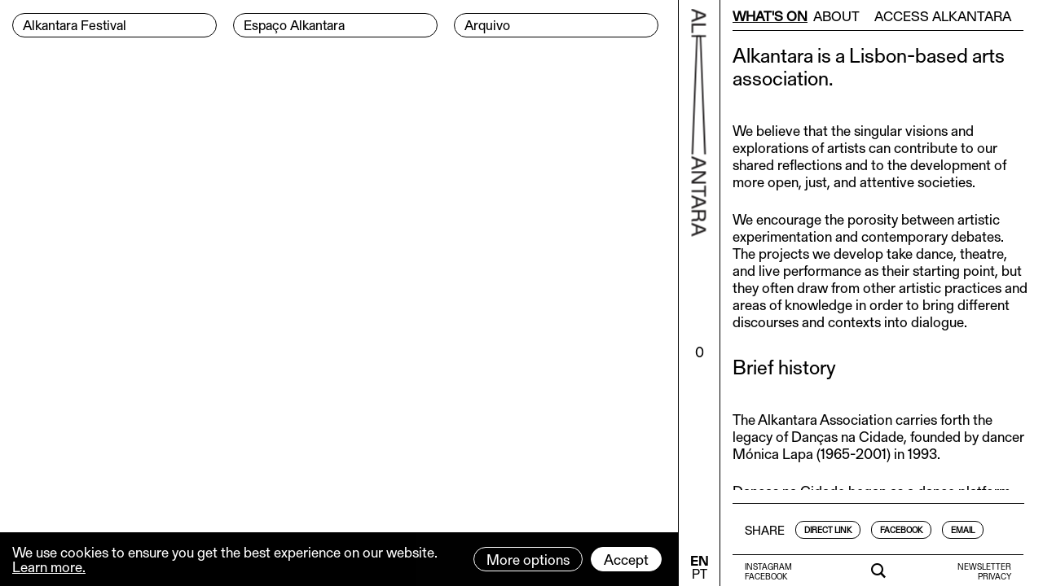

--- FILE ---
content_type: text/html; charset=utf-8
request_url: https://www.alkantara.pt/en/about/
body_size: 5738
content:
<!DOCTYPE html><html lang="en" data-dark="" theme="light-mode"><head><meta http-equiv="content-type" content="text/html; charset=utf-8" /><meta name="viewport" content="width=device-width, initial-scale=1" /><title>About - ALKANTARA</title><link rel="dns-prefetch" href="https://alkantara.pt/"><link rel="dns-prefetch" href="//ajax.googleapis.com"><link rel="dns-prefetch" href="//cdn.jsdelivr.net"><link rel="dns-prefetch" href="//stackpath.bootstrapcdn.com"><link rel="dns-prefetch" href="//unpkg.com"><link rel="dns-prefetch" href="//cdnjs.cloudflare.com"><link rel="prerender" href="https://alkantara.pt/en/about/"><link rel="preload" href="/site/templates/styles/fonts/gerstner_programm/GerstnerProgrammRegular.woff" as="font" crossorigin="anonymous"><link rel="preload" href="/site/templates/styles/fonts/gerstner_programm/GerstnerProgrammMedium.woff" as="font" crossorigin="anonymous"><link rel="preload" href="/site/templates/styles/fonts/gerstner_programm/GerstnerProgrammBold.woff" as="font" crossorigin="anonymous"><link rel="stylesheet" href="https://stackpath.bootstrapcdn.com/bootstrap/4.5.2/css/bootstrap.min.css" integrity="sha384-JcKb8q3iqJ61gNV9KGb8thSsNjpSL0n8PARn9HuZOnIxN0hoP+VmmDGMN5t9UJ0Z" crossorigin="anonymous"><link rel="stylesheet" type="text/css" href="/site/templates/scripts/plyr/3.6.2/dist/plyr.css?v=1768848208" /><link rel="stylesheet" type="text/css" href="/site/templates/scripts/swiperjs/7.0.7/swiper-bundle.min.css?v=1768848208" /><link rel="stylesheet" type="text/css" href="/site/templates/styles/main.css?v=1768848208" /><link rel='alternate' hreflang='pt' href='https://alkantara.pt/sobre/' /><link rel='alternate' hreflang='en' href='https://alkantara.pt/en/about/' /><link rel="apple-touch-icon" sizes="180x180" href="/apple-touch-icon-lt.png?v=1"><link rel="icon" type="image/png" sizes="32x32" href="/favicon-32x32-lt.png?v=1"><link rel="icon" type="image/png" sizes="16x16" href="/favicon-16x16-lt.png?v=1"><link rel="manifest" href="/lt-site.webmanifest"><link rel="mask-icon" href="/safari-pinned-tab-lt.svg?v=1" color="#000000"><meta name="msapplication-TileColor" content="#ffffff"><meta name="theme-color" content="#ffffff"><meta name="keywords" content="" /><meta name="description" content="" /><meta name="image" content="https://alkantara.pt/site/assets/files/1/alkantara.1200x630n.jpeg" /><link rel="image_src" href="https://alkantara.pt/site/assets/files/1/alkantara.1200x630n.jpeg" /><meta name="robots" content="index, follow" /><meta name="author" content="w4h" /><meta property="og:locale" content="en_GB" /><meta property="og:locale:alternate" content="pt_PT" /><meta property="og:site_name" content="Alkantara" /><meta property="og:title" content="About" /><meta property="og:url" content="https://alkantara.pt/en/about/" /><meta property="og:description" content="" /><meta property="og:type" content="website" /><meta property="og:image" content="https://alkantara.pt/site/assets/files/1/alkantara.1200x630n.jpeg" /><meta property="og:image:alt" content="About" /><meta name="twitter:card" content="summary" /><meta name="twitter:site" content="@" /><meta name="twitter:title" content="About" /><meta name="twitter:url" content="https://alkantara.pt/en/about/" /><meta name="twitter:description" content="" /><meta name="twitter:image" content="https://alkantara.pt/site/assets/files/1/alkantara.1200x630n.jpeg" /></head><body class="has-sidebar is-guest tpl-basic-page lang-en"><a href="#main" class="visually-hidden element-focusable bypass-to-main">Skip to content</a><div class="wrapper clearfix" style=""><div class="row m-0 clearfix"><div class="col page-tpl-basic-page" id="left"><nav id="nav-main-top-navigation-desktop" class="menu-main-desktop menu-desktop desktop" aria-labelledby="nav-main-top-navigation-label" style=""><h2 id="nav-main-top-navigation-label" class="visually-hidden">Menu Principal</h2><div class="header-left"><div class="header"><ul class="main-nav clearfix"><li data-depth="0"><a class="nav-button" href="/en/festival/" aria-label="Alkantara Festival"><span style="display: inline-block;margin-left: 12px;margin-bottom:2px;">Alkantara Festival</span></a></li><li data-depth="0"><a class="nav-button" href="/en/espaco-alkantara/" aria-label="Espaço Alkantara"><span style="display: inline-block;margin-left: 12px;margin-bottom:2px;">Espaço Alkantara</span></a></li><li data-depth="0"><a class="nav-button" href="/en/archive/" aria-label="Arquivo"><span style="display: inline-block;margin-left: 12px;margin-bottom:2px;">Arquivo</span></a></li></ul></div></div></nav><nav id="nav-main-full-navigation-mobile" class="menu-full-mobile menu-mobile mobile navbar navbar-expand-custom navbar-light clearfix"><div class="header-left-mobile"><a class="navbar-brand" href="/"><span class="icon-alkantara-2"></span></a><h2 id="data-festival">FESTIVAL 1-24.12.2026</h2><button class="navbar-toggler" type="button" data-toggle="collapse" data-target="#navbarNavAltMarkup" aria-controls="navbarNavAltMarkup" aria-expanded="false" aria-label="Toggle navigation"><span class="icon-burger-menu"></span></button><div class="collapse navbar-collapse" id="navbarNavAltMarkup"><div class="navbar-nav"><a data-depth="0" aria-label="Alkantara Festival" class="nav-item nav-link nav-button menu-principal" href="/en/festival/">Alkantara Festival</a><a data-depth="0" aria-label="Espaço Alkantara" class="nav-item nav-link nav-button menu-principal" href="/en/espaco-alkantara/">Espaço Alkantara</a><a data-depth="0" aria-label="Arquivo" class="nav-item nav-link nav-button menu-principal" href="/en/archive/">Arquivo</a><hr class="menu-separator" /><div id="nav-menu-secundario-wrapper"><div id="nav-menu-secundario"><a data-depth="0" aria-label="What&#039;s on" class="nav-item nav-link menu-secundario" href="/en/agenda/">What&#039;s on</a><a data-depth="0" aria-current="true" aria-label="About" class="nav-item nav-link active current menu-secundario" href="/en/about/">About <span class="sr-only">Current page:</span></a><a data-depth="0" aria-label="Access Alkantara" class="nav-item nav-link menu-secundario" href="/en/about/access-alkantara/">Access Alkantara</a><a aria-label="Newsletter" class="nav-item nav-link menu-secundario" target="_blank" rel="noopener" href="https://60218925.sibforms.com/serve/[base64]">Newsletter</a><a aria-label="Policy Privacy" class="nav-item nav-link menu-secundario" href="/en/privacy-policy/">Privacy</a></div></div><hr class="menu-separator-empty" style="border: 0px;border-top:0; height: 1rem;width: 100%;"/><a aria-label="Search" class="nav-item nav-link menu-secundario " href="/en/pesquisar/">Search</a><a
								id="favoritos-count-link-mobile-menu"
								data-favs-url="/en/favourites/"
								data-title-empty="You have no Favorites"
								data-title-count="Clique para ver os seus Favoritos"
								rel="nofollow"
								href="/en/favourites/"
								class="nav-item nav-link menu-secundario  favoritos-title favoritos-list-title"
								data-title-singular-pt="Favorito"
								data-title-singular-en="Wishlist item"
								data-title-plural-pt="Favoritos"
								data-title-plural-en="Wishlist items"><span class="favoritos-title-title"></span><span class="favoritos-title-count badge badge-primary"><span>0</span><span></a><div class="nav-menu-social-and-languages"><div class="nav-menu-social" style="margin-top: 10px;"><span style="margin-right: 10px;"><a class="small-text nav-button" style="padding: 3px 15px;" href="https://www.youtube.com/channel/UCEM0QVIA0xHZLkPgVBlJUcQ" target="_blank" rel="noopener" aria-label="Ver a nosso canal no Youtube">Youtube</a></span><span style="margin-right: 10px;"><a class="small-text nav-button" style="padding: 3px 15px;" href="https://www.instagram.com/alkantaralisboa/" target="_blank" rel="noopener" aria-label="Ver a a nossa página do Instagram">Instagram</a></span><span><a class="small-text nav-button" style="padding: 3px 15px;" href="https://www.facebook.com/alkantaralx/" target="_blank" rel="noopener" aria-label="Ver a nossa página no Facebook">Facebook</a></span></div><div class="nav-menu-languages" style="margin-top: 15px;"><ul class="languages" style="display: inline-block;"><li class='current' style='line-height:50%;float:left;margin-right: 15px;'><a class='lang' style='line-height:100%' hreflang='en' href='/en/about/'>EN</a></li><li style='line-height:50%; float:left;margin-right: 15px;'><a class='lang' style='line-height:100%;' hreflang='pt' href='/sobre/'>PT</a></li></ul></div></div><hr class="menu-separator-empty" style="border: 0px;border-top:0; height:1rem;width: 100%;"/></div></div><div><ul id="secondary-bottom-navigation" class="clearfix" style="list-style: none;"><li class="active current" data-depth="1"><a class="active current" data-ajax-autoload="true" data-ajax-target="#sidebar" data-ajax-url="/en/about/about-us/" href="/en/about/about-us/" aria-label="About us">About us</a></li><li data-depth="1"><a data-ajax-target="#sidebar" data-ajax-url="/en/about/espaco-alkantara/" href="/en/about/espaco-alkantara/" aria-label="Espaço Alkantara">Espaço Alkantara</a></li><li data-depth="1"><a data-ajax-target="#sidebar" data-ajax-url="/en/about/staff/" href="/en/about/staff/" aria-label="Team">Team</a></li><li data-depth="1"><a data-ajax-target="#sidebar" data-ajax-url="/en/about/historical/" href="/en/about/historical/" aria-label="Projects">Projects</a></li><li data-depth="1"><a data-ajax-target="#sidebar" data-ajax-url="/en/partners/" href="/en/partners/" aria-label="Partners &amp; Financial Support">Partners &amp; Financial Support</a></li></ul></div></div></nav><div style="width: 100%; display: block;"><main id='main' class="container-fluid p-0 page-template-basic-page" aria-labelledby="main-content-label"><h2 id="main-content-label" class="visually-hidden">Conteúdo principal</h2><div id='content' data-ajax="main" class="container-fluid p-0"><article class="container-fluid p-0 template-basic-page"
data-parents="1"
data-top-parent="1"
data-top-parent-template="home"
data-page-parent=""
data-page-parent-template=""
data-agenda-parent=""
data-agenda-parent-template=""
data-arquivo-parent=""
data-arquivo-parent-template=""
data-festival-parent=""
data-festival-parent-template=""
data-id="1866"
data-template="basic-page"><section class="container-fluid p-0"><section class="container-fluid p-0 conteudos"></section></section></article></div></main></div></div><div class="col page-tpl-basic-page" id="middle"><div style="transform-origin: 0; -webkit-transform: rotate(-90deg); -moz-transform: rotate(-90deg); -ms-transform: rotate(-90deg); -o-transform: rotate(-90deg); filter: progid:DXImageTransform.Microsoft.BasicImage(rotation=3); transform: rotate(90deg); width: 100%; position: fixed; top: 0; margin-left: 7px;"><a href="/en/" aria-label="Back to home"><span class="icon-alkantara-2" style="line-height:100%;"><span class="sr-only">Back to home</span></span></a></div><div id="favoritos-count" style="position: absolute; top: 60%; left: 50%; transform: translate(-50%, -50%);"><a id="favoritos-count-link" href="/en/favourites/" data-favs-url="/en/favourites/" rel="nofollow" data-ajax-target="#sidebar" data-ajax-url="/en/favourites/" data-ajax-init="false" data-title-empty="You have no Favorites" data-title-count="Clique para ver os seus Favoritos"></a></div><div style="position: fixed; bottom: 0; margin-left: -3px;text-align: center; display:inline-block;"><nav id="nav-main-languages-navigation-desktop" aria-labelledby="menu-languages-desktop menu-languages desktop nav-languages-label" style="display:inline-block; margin-bottom: 5px; text-align: center;margin-left: 1px;"><h2 id="nav-languages-label" class="visually-hidden">Menu de idiomas</h2><ul class="languages" style="display: inline-block;"><li class='current' style='line-height:50%'><a class='lang' style='line-height:100%' hreflang='en' href='/en/about/'>EN</a></li><li style='line-height:50%'><a class='lang' style='line-height:100%' hreflang='pt' href='/sobre/'>PT</a></li></ul></nav></div></div><div class="col page-tpl-basic-page" id="right" role="complementary"><div id="wrapper-secondary-top-menus" class="container-fluid pr-15 pl-15 clearfix"><div class="row"><nav id="nav-secondary-top-navigation" class="menu-top-secondary-desktop menu-top-secondary desktop p-0 m-0" aria-labelledby="nav-secondary-top-navigation-label" style="width: 100%;"><h2 id="nav-secondary-top-navigation-label" class="visually-hidden">Menu Secondário</h2><ul id="secondary-top-navigation" data-template="basic-page"><li data-depth="0" style="margin-right: calc(6% / 3);"><a data-ajax-target="#sidebar" data-ajax-url="/en/agenda/" href="/en/agenda/" aria-label="What&#039;s on">What&#039;s on</a></li><li data-depth="0" class="current" aria-current="true" style="margin-right: calc(15% / 3);"><a data-ajax-target="#sidebar" data-ajax-url="/en/about/" class="nav-button active current" href="/en/about/" aria-label="About">About</a></li><li data-depth="0" style="margin-right: calc(6% / 3);"><a data-ajax-target="#sidebar" data-ajax-url="/en/about/access-alkantara/" href="/en/about/access-alkantara/" aria-label="Access Alkantara">Access Alkantara</a></li></ul></nav><div id="nav-secondary-top-navigation-collapse-menu" class="clearfix" style="margin-bottom: 5px;"></div></div></div><aside id='sidebar' data-ajaxt-content="sidebar">

					&nbsp;
				</aside><div id="wrapper-secondary-bottom-menus" class="container-fluid pr-15 pl-15"><div class="row"><nav id="nav-secondary-bottom-menu-left" class="menu-bottom-secondary-desktop menu-bottom-secondary desktop col text-left" aria-labelledby="nav-secondary-bottom-navigation-left-label"><h2 id="nav-secondary-bottom-navigation-left-label" class="visually-hidden">Menu Redes Sociais</h2><ul id="secondary-bottom-navigation-left"><li style="line-height: 50%;"><a class="small-text" href="https://www.instagram.com/alkantaralisboa/" target="_blank" rel="noopener" aria-label="Ver a nossa página do Instagram">Instagram</a></li><li style="line-height: 50%;"><a class="small-text" href="https://www.facebook.com/alkantaralx/" target="_blank" rel="noopener" aria-label="Ver a nossa página no Facebook">Facebook</a></li></ul></nav><div id="wrapper-secondary-search" class="col text-center" style="padding-top: 3px;"><a data-ajax-target="#sidebar" data-ajax-url="/en/pesquisar/" href="/en/pesquisar/" style="margin-bottom: 0;margin-top: 3px;"><i class="icon-search"></i><span class="visually-hidden">Search:</span></a></div><nav id="nav-secondary-bottom-menu-right" class="col text-right" aria-labelledby="secondary-bottom-navigation-right-label"><h2 id="secondary-bottom-navigation-right-label" class="visually-hidden">Menu Subscrever Newsletter e Política de privacidade</h2><ul id="secondary-bottom-navigation-right"><li style="line-height: 50%;"><a class="small-text" href="https://60218925.sibforms.com/serve/[base64]" target="_blank" rel="noopener" aria-label="Subscrever a nossa Newsletter">Newsletter</a></li><li style="line-height: 50%;"><a class="small-text" href="/en/privacy-policy/" data-ajax-target="#sidebar" data-ajax-url="/en/privacy-policy/" aria-label="Ler a nossa Política de Privacidade">Privacy</a></li></ul></nav></div></div></div></div></div><script>var ProcessWire = {config: []};</script><script src="https://cdnjs.cloudflare.com/ajax/libs/babel-polyfill/7.11.5/polyfill.min.js" integrity="sha512-uzOpZ74myvXTYZ+mXUsPhDF+/iL/n32GDxdryI2SJronkEyKC8FBFRLiBQ7l7U/PTYebDbgTtbqTa6/vGtU23A==" crossorigin="anonymous"></script><script src="https://cdnjs.cloudflare.com/ajax/libs/store.js/2.0.12/store.everything.min.js" integrity="sha512-zpuvpsrvBAZKlUIbof/0MHSpnIAmb9/eQFM9v7qVfJY5anuvhhsCbZ2JG/QS1Fqw+MmybnOf02PAbiJvoZdrKg==" crossorigin="anonymous"></script><script src="https://cdnjs.cloudflare.com/ajax/libs/lodash.js/4.17.20/lodash.min.js" integrity="sha512-90vH1Z83AJY9DmlWa8WkjkV79yfS2n2Oxhsi2dZbIv0nC4E6m5AbH8Nh156kkM7JePmqD6tcZsfad1ueoaovww==" crossorigin="anonymous"></script><script src="https://cdn.jsdelivr.net/npm/lazyload@2.0.0-rc.2/lazyload.js" crossorigin="anonymous"></script><script src="https://cdnjs.cloudflare.com/ajax/libs/URI.js/1.19.2/URI.min.js" integrity="sha512-YQAqeLT4VuAZV80lmk6OE3XtmMW3eDxUtNf2V2w16eypX21CDtelaVsFD1QLUBCQuJEenK3jPqYPmpNUasdktA==" crossorigin="anonymous"></script><script src="https://cdnjs.cloudflare.com/ajax/libs/html5-history-api/4.2.10/history.min.js" integrity="sha512-gxZvniqeFEtzm8B0kWQCOsaNi3zWGtJfwFs7f8K6dBuD8WayVvLzAPcWJczve0PvkNWhgVko9yZYfoW4apxrtw==" crossorigin="anonymous"></script><script src="https://ajax.googleapis.com/ajax/libs/jquery/3.5.1/jquery.min.js"></script><script src="https://code.jquery.com/jquery-migrate-3.3.1.min.js" integrity="sha256-APllMc0V4lf/Rb5Cz4idWUCYlBDG3b0EcN1Ushd3hpE=" crossorigin="anonymous"></script><script src="https://cdn.jsdelivr.net/npm/jquery-once@2.2.3/jquery.once.min.js"></script><script src="https://cdn.jsdelivr.net/npm/popper.js@1.16.1/dist/umd/popper.min.js" integrity="sha384-9/reFTGAW83EW2RDu2S0VKaIzap3H66lZH81PoYlFhbGU+6BZp6G7niu735Sk7lN" crossorigin="anonymous"></script><script src="https://stackpath.bootstrapcdn.com/bootstrap/4.5.2/js/bootstrap.min.js" integrity="sha384-B4gt1jrGC7Jh4AgTPSdUtOBvfO8shuf57BaghqFfPlYxofvL8/KUEfYiJOMMV+rV" crossorigin="anonymous"></script><script src="https://unpkg.com/imagesloaded@4/imagesloaded.pkgd.min.js" crossorigin="anonymous"></script><script src="https://unpkg.com/isotope-layout@3.0.6/dist/isotope.pkgd.min.js" crossorigin="anonymous"></script><script src="https://cdnjs.cloudflare.com/ajax/libs/lazysizes/5.2.2/lazysizes.min.js" integrity="sha512-TmDwFLhg3UA4ZG0Eb4MIyT1O1Mb+Oww5kFG0uHqXsdbyZz9DcvYQhKpGgNkamAI6h2lGGZq2X8ftOJvF/XjTUg==" crossorigin="anonymous"></script><script src="/site/templates/scripts/plyr/3.6.2/dist/plyr.polyfilled.min.js"></script><script src="/site/templates/scripts/swiperjs/7.0.7/swiper-bundle.min.js"></script><link rel="stylesheet" type="text/css" href="/site/templates/scripts/jQuery/plugins/magnific-popup/1.1.0/dist/magnific-popup.css?v=1768848208" /><script src="/site/templates/scripts/jQuery/plugins/magnific-popup/1.1.0/dist/jquery.magnific-popup.min.js?v=1768848208"></script><link rel="stylesheet" type="text/css" href="/site/templates/scripts/cc/cc.css?v=1768848208" /><script src="/site/templates/scripts/cc/cc.js?v=1768848208"></script><script src="/site/modules/EmailObfuscation/emo.min.js"></script><script src="/site/templates/scripts/main.js?v=1768848208"></script><div class="privacywire-wrapper">
    <div class="privacywire-page-wrapper">
        <div class="privacywire privacywire-banner">
                            <header class="privacywire-header"> This website is using cookies to provide a good browsing experience</header>
                        <div class="privacywire-body">
                <div class="privacywire-text"><p>These include essential cookies that are necessary for the operation of the site, as well as others that are used only for anonymous statistical purposes, for comfort settings or to display personalized content. You can decide for yourself which categories you want to allow. Please note that based on your settings, not all functions of the website may be available.</p></div>
                <div class="privacywire-buttons">
                    <button class="allow-all" >Accept all</button>
                    <button class="allow-necessary" >Accept necessary cookies only</button>

                    <button class="choose" >Choose cookies</button>
                </div>
                                            </div>

        </div>
        <div class="privacywire privacywire-options">
                            <header class="privacywire-header"> This website is using cookies to provide a good browsing experience</header>
                        <div class="privacywire-body">
                <div class="privacywire-text"><p>These include essential cookies that are necessary for the operation of the site, as well as others that are used only for anonymous statistical purposes, for comfort settings or to display personalized content. You can decide for yourself which categories you want to allow. Please note that based on your settings, not all functions of the website may be available.</p></div>
                <div class="privacywire-text">
                    <ul>
                        <li >
                            <label for="necessary">
                                <input class="required"
                                       type="checkbox"
                                       name="necessary"
                                       id="necessary"
                                       value="1"
                                       checked
                                       disabled>
                                Necessary                            </label>
                        </li>

                        <li hidden>
                            <label for="functional">
                                <input class="optional"
                                       type="checkbox"
                                       name="functional"
                                       id="functional"
                                       value="0">
                                Functional                            </label>
                        </li>

                        <li >
                            <label for="statistics">
                                <input class="optional"
                                       type="checkbox"
                                       name="statistics"
                                       id="statistics"
                                       value="0">
                                Statistics                            </label>
                        </li>

                        <li hidden>
                            <label for="marketing">
                                <input class="optional"
                                       type="checkbox"
                                       name="marketing"
                                       id="marketing"
                                       value="0">
                                Marketing                            </label>
                        </li>

                        <li hidden>
                            <label for="external_media">
                                <input class="optional"
                                       type="checkbox"
                                       name="external_media"
                                       id="external_media"
                                       value="0">
                                External Media                            </label>
                        </li>
                    </ul>
                </div>
                <div class="privacywire-buttons">
                    <button class="toggle">Toggle options</button>
                    <button class="save">Save preferences</button>
                </div>
                                            </div>
        </div>
        <div class="privacywire privacywire-message">
            <div class="privacywire-body">Your cookie preferences have been saved.</div>
        </div>
    </div>
</div><script>var PrivacyWireSettings={version:"1",dnt:"1",customFunction:""};</script><script defer src='/site/modules/PrivacyWire/js/PrivacyWire.js'></script></body></html>

--- FILE ---
content_type: text/html; charset=utf-8
request_url: https://www.alkantara.pt/en/agenda/
body_size: 1969
content:
{"meta":{"id":1061,"title":"What&#039;s On - ALKANTARA","url":"\/en\/agenda\/","metas":{"meta":{"keywords":{"tag":"<meta name=\"keywords\" content=\"alkantara alkantara festival\" \/>","value":"alkantara alkantara festival"},"description":{"tag":"<meta name=\"description\" content=\"Alkantara is an independent cultural association, dedicated to the development of performing arts in Portugal, within an international context.\" \/>","value":"Alkantara is an independent cultural association, dedicated to the development of performing arts in Portugal, within an international context."},"image":{"tag":"<meta name=\"image\" content=\"https:\/\/alkantara.pt\/site\/assets\/files\/1\/alkantara.1200x630n.jpeg\" \/>","value":"https:\/\/alkantara.pt\/site\/assets\/files\/1\/alkantara.1200x630n.jpeg"},"image_src":{"tag":"<link rel=\"image_src\" href=\"https:\/\/alkantara.pt\/site\/assets\/files\/1\/alkantara.1200x630n.jpeg\" \/>","value":"https:\/\/alkantara.pt\/site\/assets\/files\/1\/alkantara.1200x630n.jpeg"},"robots":{"tag":"<meta name=\"robots\" content=\"Alkantara is an independent cultural association, dedicated to the development of performing arts in Portugal, within an international context.\" \/>","value":"Alkantara is an independent cultural association, dedicated to the development of performing arts in Portugal, within an international context."},"author":{"tag":"<meta name=\"author\" content=\"w4h\" \/>","value":"w4h"},"og:locale":{"tag":"<meta property=\"og:locale\" content=\"en_GB\" \/>","value":"en_GB"},"og:locale:alternate":{"tag":"<meta property=\"og:locale:alternate\" content=\"pt_PT\" \/>","value":"pt_PT"},"og:site_name":{"tag":"<meta property=\"og:site_name\" content=\"Alkantara\" \/>","value":"Alkantara"},"og:title":{"tag":"<meta property=\"og:title\" content=\"Alkantara\" \/>","value":"Alkantara"},"og:url":{"tag":"<meta property=\"og:url\" content=\"https:\/\/alkantara.pt\/en\/agenda\/\" \/>","value":"https:\/\/alkantara.pt\/en\/agenda\/"},"og:description":{"tag":"<meta property=\"og:description\" content=\"Alkantara is an independent cultural association, dedicated to the development of performing arts in Portugal, within an international context.\" \/>","value":"Alkantara is an independent cultural association, dedicated to the development of performing arts in Portugal, within an international context."},"og:type":{"tag":"<meta property=\"og:type\" content=\"website\" \/>","value":"website"},"og:image":{"tag":"<meta property=\"og:image\" content=\"https:\/\/alkantara.pt\/site\/assets\/files\/1\/alkantara.1200x630n.jpeg\" \/>","value":"https:\/\/alkantara.pt\/site\/assets\/files\/1\/alkantara.1200x630n.jpeg"},"og:image:alt":{"tag":"<meta property=\"og:image:alt\" content=\"Alkantara\" \/>","value":"Alkantara"},"twitter:card":{"tag":"<meta name=\"twitter:card\" content=\"summary\" \/>","value":"summary"},"twitter:site":{"tag":"<meta name=\"twitter:site\" content=\"@\" \/>","value":"@"},"twitter:title":{"tag":"<meta name=\"twitter:title\" content=\"Alkantara\" \/>","value":"Alkantara"},"twitter:url":{"tag":"<meta name=\"twitter:url\" content=\"https:\/\/alkantara.pt\/en\/agenda\/\" \/>","value":"https:\/\/alkantara.pt\/en\/agenda\/"},"twitter:description":{"tag":"<meta name=\"twitter:description\" content=\"Alkantara is an independent cultural association, dedicated to the development of performing arts in Portugal, within an international context.\" \/>","value":"Alkantara is an independent cultural association, dedicated to the development of performing arts in Portugal, within an international context."},"twitter:image":{"tag":"<meta name=\"twitter:image\" content=\"https:\/\/alkantara.pt\/site\/assets\/files\/1\/alkantara.1200x630n.jpeg\" \/>","value":"https:\/\/alkantara.pt\/site\/assets\/files\/1\/alkantara.1200x630n.jpeg"},"custom":{"tag":"","value":[]}}}},"content":{"content":"<style>\n\/*\n.page-template-home article{\n    padding-top: 15px;\n    padding-bottom: 15px;\n    border-bottom: 1px solid #000; \/\/ Template based\n}\n.page-template-home article:first-child{\n    padding-top: 0px;\n}\n.page-template-home article *:last-child{\n    margin-bottom: 0;\n}\n*\/\nul{\n    list-style-type: none;\n    padding: 0;\n    margin: 0;\n}\n<\/style><div class=\"container-fluid p-0 template-projectos\"\ndata-parents=\"1\"\ndata-top-parent=\"1\"\ndata-top-parent-template=\"home\"\ndata-page-parent=\"\"\ndata-page-parent-template=\"\"\ndata-agenda-parent=\"\"\ndata-agenda-parent-template=\"\"\ndata-arquivo-parent=\"\"\ndata-arquivo-parent-template=\"\"\ndata-festival-parent=\"\"\ndata-festival-parent-template=\"\"\ndata-id=\"1061\"\ndata-template=\"projectos\"\ndata-ajax=\"1\"><main id=\"home\" class=\"container-fluid p-0\"><div id=\"masonry-grid-ajax-projectos\" class=\"grid grid-agenda-ajax transitions-enabled clearfix masonry\"><div class=\"grid-sizer\"><\/div><article\n\t\tid=\"item-14871\"\n\t\tclass=\"challenge grid-item 30Jan 30 1 2026 Fri apresentacoes artistas-em-residencia   Letteratura\"\n\t\tdata-filter-test=\"Letteratura\"\n\t\tdata-mansory=\"true\"\n\t\tdata-id=\"14871\"\n\t\tdata-mansory-index=\"0\"\n\t\tdata-ajax-url=\"\/en\/espaco-alkantara\/paula-diogo-aurora-open-studio\/\"\n\t\tdata-template=\"projecto\"\n\t\tdata-columns=\"1\"\n\t\tdata-parents=\"1,1182\"\n\t\tdata-parents-templates=\"home,basic-page\"\n\t\tdata-top-parent=\"1\"\n\t\tdata-top-parent-template=\"home\"\n\t\tdata-page-parent=\"1182\"\n\t\tdata-page-parent-template=\"basic-page\"\n\t\tdata-agenda-parent=\"\"\n\t\tdata-agenda-parent-template=\"\"\n\t\tdata-arquivo-parent=\"\"\n\t\tdata-arquivo-parent-template=\"\"\n\t\tdata-festival-parent=\"\"\n\t\tdata-festival-parent-template=\"\"\n\t\tdata-date=\"30\/01\/2026 19:00\"\n\t\tdata-fim=\"30\/01\/2026 20:00\"\n\t\tdata-filter-date=\"30Jan\"\n\t\tdata-filter-date-day=\"30\"\n\t\tdata-filter-date-month=\"1\"\n\t\tdata-filter-date-year=\"2026\"\n\t\tdata-filter-date-week=\"Fri\"\n\t\tdata-filter-categories=\"apresentacoes,artistas-em-residencia\"\n\t\tdata-filter-categories-festival=\"\"\n\t\tdata-filter-a11y=\"sara\"\n\t\t><div class=\"grid-item-wrapper clearfix\"><div class=\"container-fluid p-0\" style=\"margin-bottom: 15px;\"><div class=\"row\"><div class=\"col info\" data-dhflabel=\"\" data-dhilabel=\"30 Jan 2026\">30 Jan 2026<\/div><\/div><div class=\"row\"><div class=\"col info\"><span style=\"text-transform: none;\">Open Studio<\/span><span data-title=\"subtitulo\" data-subtitulo=\"Aurora\" data-titulo=\"Open studio: Paula Diogo \/ M\u00e1-Cria\u00e7\u00e3o at Espa\u00e7o Alkantara\"> Aurora<\/span><\/div><\/div><\/div><a data-id=\"14871\" href=\"\/en\/espaco-alkantara\/paula-diogo-aurora-open-studio\/\"><h2 data-title=\"subtitulo\" style=\"font-size: 62px; line-height:60px; margin-bottom:15px; text-transform: uppercase;\">Open studio: Paula Diogo \/ M\u00e1-Cria\u00e7\u00e3o at Espa\u00e7o Alkantara<\/h2><\/a><\/div><hr \/><\/article><article\n\t\tid=\"item-14895\"\n\t\tclass=\"challenge grid-item 20Mar 20 3 2026 Fri projetos-europeus-1 circulacao   Matematica\"\n\t\tdata-filter-test=\"Matematica\"\n\t\tdata-mansory=\"true\"\n\t\tdata-id=\"14895\"\n\t\tdata-mansory-index=\"1\"\n\t\tdata-ajax-url=\"\/en\/espaco-alkantara\/cantar-at-teatro-municipal-do-porto-campo-alegre\/\"\n\t\tdata-template=\"projecto\"\n\t\tdata-columns=\"1\"\n\t\tdata-parents=\"1,1182\"\n\t\tdata-parents-templates=\"home,basic-page\"\n\t\tdata-top-parent=\"1\"\n\t\tdata-top-parent-template=\"home\"\n\t\tdata-page-parent=\"1182\"\n\t\tdata-page-parent-template=\"basic-page\"\n\t\tdata-agenda-parent=\"\"\n\t\tdata-agenda-parent-template=\"\"\n\t\tdata-arquivo-parent=\"\"\n\t\tdata-arquivo-parent-template=\"\"\n\t\tdata-festival-parent=\"\"\n\t\tdata-festival-parent-template=\"\"\n\t\tdata-date=\"20\/03\/2026 00:00\"\n\t\tdata-fim=\"21\/03\/2026 00:00\"\n\t\tdata-filter-date=\"20Mar\"\n\t\tdata-filter-date-day=\"20\"\n\t\tdata-filter-date-month=\"3\"\n\t\tdata-filter-date-year=\"2026\"\n\t\tdata-filter-date-week=\"Fri\"\n\t\tdata-filter-categories=\"projetos-europeus-1,circulacao\"\n\t\tdata-filter-categories-festival=\"\"\n\t\tdata-filter-a11y=\"sara\"\n\t\t><div class=\"grid-item-wrapper clearfix\"><div class=\"container-fluid p-0\" style=\"margin-bottom: 15px;\"><div class=\"row\"><div class=\"col info\" data-dhflabel=\"21 Mar 2026\" data-dhilabel=\"20 Mar\">20 Mar - 21 Mar 2026<\/div><\/div><div class=\"row\"><div class=\"col info\"><span style=\"text-transform: none;\">Produced by Alkantara<\/span><\/div><\/div><\/div><a data-id=\"14895\" href=\"\/en\/espaco-alkantara\/cantar-at-teatro-municipal-do-porto-campo-alegre\/\"><h2 data-title=\"title\" style=\"font-size: 62px; line-height:60px; margin-bottom:15px; text-transform: uppercase;\">CANTAR at Teatro Municipal do Porto \u2013 Campo Alegre<\/h2><\/a><\/div><hr \/><\/article><\/div><\/main><\/div>","title":"","template":"","content_css_template":""},"sidebar":{"content":{"content":"&nbsp;","depth":false},"template":{"name":"","css":""},"menu":{"items":"<ul id=\"secondary-top-navigation\" style=\"list-style: none;\"><li class=\"active current\" data-depth=\"0\"><a class=\"active current\" data-ajax-autoload=\"true\" data-ajax-target=\"#sidebar\" data-ajax-url=\"\/en\/agenda\/\" href=\"\/en\/agenda\/\" aria-label=\"What&#039;s on\">What&#039;s on<\/a><\/li><li data-depth=\"0\"><a data-ajax-target=\"#sidebar\"  data-ajax-url=\"\/en\/about\/\" href=\"\/en\/about\/\" aria-label=\"About\">About<\/a><\/li><li data-depth=\"0\"><a data-ajax-target=\"#sidebar\"  data-ajax-url=\"\/en\/about\/access-alkantara\/\" href=\"\/en\/about\/access-alkantara\/\" aria-label=\"Access Alkantara\">Access Alkantara<\/a><\/li><\/ul>"},"submenu":{"items":"","depth":0}}}

--- FILE ---
content_type: text/html; charset=utf-8
request_url: https://www.alkantara.pt/en/about/about-us/
body_size: 2553
content:
{"meta":{"id":2625,"title":"About us - ALKANTARA","url":"\/en\/about\/about-us\/","metas":{"meta":{"keywords":{"tag":"<meta name=\"keywords\" content=\"\" \/>","value":""},"description":{"tag":"<meta name=\"description\" content=\"We believe that the singular visions and explorations of artists can contribute to our shared reflections and to the development of more open, just, and...\" \/>","value":"We believe that the singular visions and explorations of artists can contribute to our shared reflections and to the development of more open, just, and..."},"image":{"tag":"<meta name=\"image\" content=\"https:\/\/alkantara.pt\/site\/assets\/files\/1\/alkantara.1200x630n.jpeg\" \/>","value":"https:\/\/alkantara.pt\/site\/assets\/files\/1\/alkantara.1200x630n.jpeg"},"image_src":{"tag":"<link rel=\"image_src\" href=\"https:\/\/alkantara.pt\/site\/assets\/files\/1\/alkantara.1200x630n.jpeg\" \/>","value":"https:\/\/alkantara.pt\/site\/assets\/files\/1\/alkantara.1200x630n.jpeg"},"robots":{"tag":"<meta name=\"robots\" content=\"index, follow\" \/>","value":"index, follow"},"author":{"tag":"<meta name=\"author\" content=\"w4h\" \/>","value":"w4h"},"og:locale":{"tag":"<meta property=\"og:locale\" content=\"en_GB\" \/>","value":"en_GB"},"og:locale:alternate":{"tag":"<meta property=\"og:locale:alternate\" content=\"pt_PT\" \/>","value":"pt_PT"},"og:site_name":{"tag":"<meta property=\"og:site_name\" content=\"Alkantara\" \/>","value":"Alkantara"},"og:title":{"tag":"<meta property=\"og:title\" content=\"About us\" \/>","value":"About us"},"og:url":{"tag":"<meta property=\"og:url\" content=\"https:\/\/alkantara.pt\/en\/about\/about-us\/\" \/>","value":"https:\/\/alkantara.pt\/en\/about\/about-us\/"},"og:description":{"tag":"<meta property=\"og:description\" content=\"We believe that the singular visions and explorations of artists can contribute to our shared reflections and to the development of more open, just, and...\" \/>","value":"We believe that the singular visions and explorations of artists can contribute to our shared reflections and to the development of more open, just, and..."},"og:type":{"tag":"<meta property=\"og:type\" content=\"website\" \/>","value":"website"},"og:image":{"tag":"<meta property=\"og:image\" content=\"https:\/\/alkantara.pt\/site\/assets\/files\/1\/alkantara.1200x630n.jpeg\" \/>","value":"https:\/\/alkantara.pt\/site\/assets\/files\/1\/alkantara.1200x630n.jpeg"},"og:image:alt":{"tag":"<meta property=\"og:image:alt\" content=\"About us\" \/>","value":"About us"},"twitter:card":{"tag":"<meta name=\"twitter:card\" content=\"summary\" \/>","value":"summary"},"twitter:site":{"tag":"<meta name=\"twitter:site\" content=\"@\" \/>","value":"@"},"twitter:title":{"tag":"<meta name=\"twitter:title\" content=\"About us\" \/>","value":"About us"},"twitter:url":{"tag":"<meta name=\"twitter:url\" content=\"https:\/\/alkantara.pt\/en\/about\/about-us\/\" \/>","value":"https:\/\/alkantara.pt\/en\/about\/about-us\/"},"twitter:description":{"tag":"<meta name=\"twitter:description\" content=\"We believe that the singular visions and explorations of artists can contribute to our shared reflections and to the development of more open, just, and...\" \/>","value":"We believe that the singular visions and explorations of artists can contribute to our shared reflections and to the development of more open, just, and..."},"twitter:image":{"tag":"<meta name=\"twitter:image\" content=\"https:\/\/alkantara.pt\/site\/assets\/files\/1\/alkantara.1200x630n.jpeg\" \/>","value":"https:\/\/alkantara.pt\/site\/assets\/files\/1\/alkantara.1200x630n.jpeg"},"custom":{"tag":"","value":[]}}}},"content":{"content":"<article class=\"container-fluid p-0 template-basic-page\"\ndata-parents=\"1,1866\"\ndata-top-parent=\"1\"\ndata-top-parent-template=\"home\"\ndata-page-parent=\"1866\"\ndata-page-parent-template=\"basic-page\"\ndata-agenda-parent=\"\"\ndata-agenda-parent-template=\"\"\ndata-arquivo-parent=\"\"\ndata-arquivo-parent-template=\"\"\ndata-festival-parent=\"\"\ndata-festival-parent-template=\"\"\ndata-id=\"2625\"\ndata-template=\"basic-page\"><section class=\"container-fluid p-0\"><section class=\"container-fluid p-0 conteudos\"><section class=\"conteudos-text clearfix\"><h2 class=\"conteudos-text-titulo\">Alkantara is a Lisbon-based arts association.<\/h2><p><br \/>\nWe believe that the singular visions and explorations of artists can contribute to our shared reflections and to the development of more open, just, and attentive societies.<\/p>\n\n<p>We encourage the porosity between artistic experimentation and contemporary debates. The projects we develop take dance, theatre, and live performance as their starting point, but they often draw from other artistic practices and areas of knowledge in order to bring different discourses and contexts into dialogue.<\/p><\/section><section class=\"conteudos-text clearfix\"><h2 class=\"conteudos-text-titulo\">Brief history<\/h2><p><br \/>\nThe Alkantara Association carries forth the legacy of Dan\u00e7as na Cidade, founded by dancer M\u00f3nica Lapa (1965-2001) in 1993.<\/p>\n\n<p>Dan\u00e7as na Cidade began as a dance platform. Its mission was to promote the work of the first generation of contemporary dance artists in Portugal, but the platform quickly evolved to become a dance festival of an international scale.<\/p>\n\n<p>In 2005, Dan\u00e7as na Cidade became Alkantara, formally embracing other disciplines in the performing arts and strengthening collaborations with the main performing arts venues in Lisbon. Alkantara, from the Arabic word meaning 'the bridge', repositions itself as a bridge-builder between artists, audiences, cultures, and artistic disciplines.<\/p>\n\n<p>In addition to the Dan\u00e7as na Cidade festival (1993-2002) and Alkantara Festival (2006-), the association has developed significant international partnerships and projects. Many of these projects created contexts for artists to meet and exchange practices, as well as to create new work in collaboration. Alkantara has coproduced and presented performances on several continents.<\/p>\n\n<p>In 2007, the municipality of Lisbon granted Alkantara the use of the heritage building at 99 Cal\u00e7ada Marqu\u00eas de Abrantes. Espa\u00e7o Alkantara is the centre of the association's operations, with a year-round programme of arts residencies, informal showings, and training and research activities.<\/p>\n\n<p>Beginning in 2020, the Alkantara Festival takes place every year in November.<\/p><\/section><section class=\"conteudos-text clearfix\"><h2 class=\"conteudos-text-titulo\">Board (September 2025 - September 2029)<\/h2><p><br \/>\nBoard of Directors<br \/>\nCarla Nobre Sousa (President), David Cabecinha (Vice-President), Magda Bizarro (Vice-President), Ana Teresa Ascen\u00e7\u00e3o (Member), Ionara Silva (Member), Liliana Coutinho (Member), and N\u00e1dia Yracema (Member).<br \/>\n<br \/>\nGeneral Assembly Board<br \/>\nMaria Jo\u00e3o Guard\u00e3o (President) and V\u00edtor Roriz (Secretary)<br \/>\n<br \/>\nSupervisory Board<br \/>\nHenrique Entratice (President), Susana Simpl\u00edcio (Secretary), and Anabela Rodrigues (Reporter)<\/p><\/section><section class=\"conteudos-text clearfix\"><h2 class=\"conteudos-text-titulo\">Legal documents<\/h2><p><br \/>\n<a href=\"https:\/\/drive.google.com\/file\/d\/15rxcbSQfn_hICauty8q_EfrokIjX0gqx\/view?usp=drive_link\">Activity Report - 2024<\/a> (In Portuguese)<\/p>\n\n<p><a href=\"https:\/\/drive.google.com\/file\/d\/1Dd4zlvnjuxleZn4PuRfqLSqlcKn3N4-l\/view\" target=\"_blank\" rel=\"noreferrer noopener\">Activity Report - 2023<\/a> (In Portuguese)<\/p>\n\n<p><a href=\"https:\/\/drive.google.com\/file\/d\/1BhKLw0wUPpnbey2qI_9dgLSM__ay0UHA\/view\">Activity Report -<\/a><a href=\"https:\/\/drive.google.com\/file\/d\/12HLSBs8og7K6ij_HyftA2wvuPukYSOop\/view?usp=sharing\"> 2022<\/a> (In Portuguese)<\/p>\n\n<p><a href=\"https:\/\/drive.google.com\/drive\/folders\/1Z8I5R6wiVUoNSHHNOvlt3X2Yd0Mz8F60\">Activity Report -<\/a><a href=\"https:\/\/drive.google.com\/file\/d\/12HLSBs8og7K6ij_HyftA2wvuPukYSOop\/view?usp=sharing\"> 2021<\/a> (In Portuguese)<\/p>\n\n<p><a href=\"https:\/\/drive.google.com\/drive\/folders\/1Z8I5R6wiVUoNSHHNOvlt3X2Yd0Mz8F60\">Activity Report -<\/a><a href=\"https:\/\/rb.gy\/giselk\"> 2020<\/a> (In Portuguese)<\/p>\n\n<p><a href=\"https:\/\/drive.google.com\/drive\/folders\/1Z8I5R6wiVUoNSHHNOvlt3X2Yd0Mz8F60\">Activity Report - 2019<\/a> (In Portuguese)<\/p><\/section><section data-cc=\"4\" data-ccs=\"4\" data-share=\"1\" class=\"conteudos-share conteudos-share-auto clearfix\"><p class=\"share\"><span class=\"label-share\">SHARE<\/span><a href=\"https:\/\/alkantara.pt\/en\/about\/about-us\/\" target=\"_blank\"><span class=\"badge badge-share\">DIRECT LINK<\/span><\/a><a href=\"https:\/\/www.facebook.com\/sharer.php?u=https%3A%2F%2Falkantara.pt%2Fen%2Fabout%2Fabout-us%2F\" target=\"_blank\" rel=\"noopener noreferrer\"><span class=\"badge badge-share\">FACEBOOK<\/span><\/a><a href=\"mailto:?subject=About us&body=About us%20-%20ALKANTARA.PT%0D%0Ahttps:\/\/alkantara.pt\/en\/about\/about-us\/%0D%0A%0D%0A%0D%0A\" target=\"_blank\" rel=\"noopener noreferrer\"><span class=\"badge badge-share\">EMAIL<\/span><\/a><\/p><\/section><\/section><\/section><\/article>","title":"","template":"","content_css_template":""},"sidebar":{"content":{"content":"&nbsp;","depth":false},"template":{"name":"","css":""},"menu":{"items":""},"submenu":{"items":"","depth":1}}}